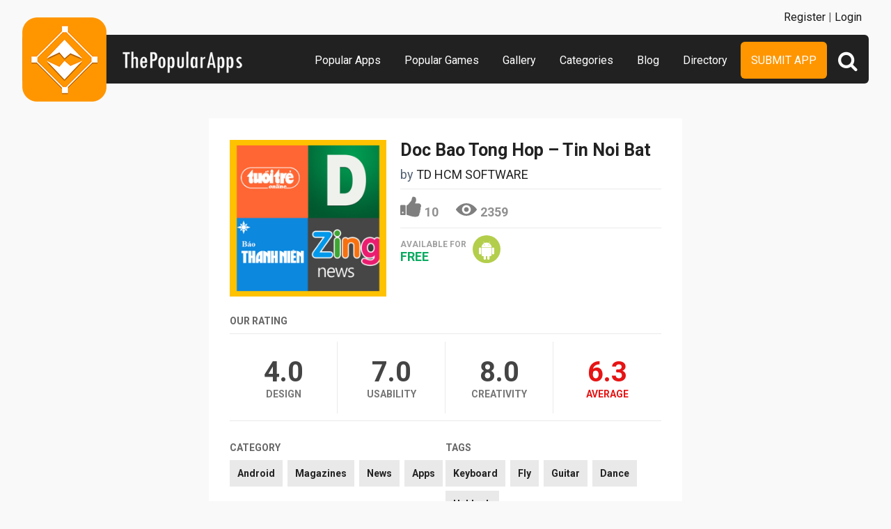

--- FILE ---
content_type: text/html; charset=UTF-8
request_url: https://www.thepopularapps.com/apps/doc-bao-tong-hop-8211-tin-noi-bat
body_size: 4444
content:
<!DOCTYPE HTML>
<html>
<head>
<meta http-equiv="Content-Type" content="text/html; charset=UTF-8">
<meta name="viewport" content="width=device-width, initial-scale=1, maximum-scale=1.0, user-scalable=no">
<title>Doc Bao Tong Hop &#8211; Tin Noi Bat</title>

<meta name="keywords" content="Doc Bao Tong Hop &#8211; Tin Noi Bat,Android,Magazines,News,Apps,Keyboard,Fly,Guitar,Dance,Unblock">
<meta name="title" content="Doc Bao Tong Hop &#8211; Tin Noi Bat">
<meta name="description" content="Doc Bao Tong Hop - Tin Noi Bat bao online tong hop lÃ  Æ°ng dung Ä‘á»c bÃ¡o hoÃ n toÃ n miá»…n phÃ­ Ä‘Æ°á»£c tá»•ng h�">

<meta property="og:url"                content="https://www.thepopularapps.com/apps/doc-bao-tong-hop-8211-tin-noi-bat" />
<meta property="og:title"              content="Doc Bao Tong Hop &#8211; Tin Noi Bat" />
<meta property="og:description"        content="Doc Bao Tong Hop - Tin Noi Bat bao online tong hop lÃ  Æ°ng dung Ä‘á»c bÃ¡o hoÃ n toÃ n miá»…n phÃ­ Ä‘Æ°á»£c tá»•ng h�" />
<meta property="og:image"              content="https://www.thepopularapps.com/application/upload/Apps/2016/02/doc-bao-tong-hop-8211-tin-noi-bat-2.png" />

<meta name="twitter:card" content="summary_large_image"/>
<meta name="twitter:description" content="Doc Bao Tong Hop - Tin Noi Bat bao online tong hop lÃ  Æ°ng dung Ä‘á»c bÃ¡o hoÃ n toÃ n miá»…n phÃ­ Ä‘Æ°á»£c tá»•ng h�"/>
<meta name="twitter:title" content="Doc Bao Tong Hop &#8211; Tin Noi Bat"/>
<meta name="twitter:site" content="@ThePopularApps"/>
<meta name="twitter:domain" content="ThePopularAppss"/>
<meta name="twitter:creator" content="@ThePopularApps"/>
<meta name="twitter:image:src" content="https://www.thepopularapps.com/application/upload/Apps/2016/02/doc-bao-tong-hop-8211-tin-noi-bat-2.png" />

<link rel="canonical" href="https://www.thepopularapps.com/apps/doc-bao-tong-hop-8211-tin-noi-bat" />
<link rel="icon" href="favicon.ico" type="image/x-icon" />
<link rel="shortcut icon" href="https://www.thepopularapps.com/application/assets/public/images/fevicon.ico" type="image/x-icon" />
<script src="https://cdn.onesignal.com/sdks/OneSignalSDK.js" async='async'></script>
  <script>
    var OneSignal = window.OneSignal || [];
    OneSignal.push(["init", {
      appId: "8b66a846-a1fe-4016-ad20-e5570d83cd1a",
      autoRegister: true, /* Set to true to automatically prompt visitors */
      subdomainName: 'https://thepopularapps.onesignal.com',   
      notifyButton: {
          enable: true /* Set to false to hide */
      }
    }]);
  </script>
<script>
	var base_url="https://www.thepopularapps.com/";
	var IsLogin="";
	var redirect_url;
</script>
<script type='text/javascript' src='https://www.thepopularapps.com/application/assets/public/js/jquery-1.11.1.js'></script>
<script type='text/javascript' src='https://www.thepopularapps.com/application/assets/public/js/jquery.reveal.js'></script>
<script type='text/javascript' src='https://www.thepopularapps.com/application/assets/public/js/google.js'></script>
<script type='text/javascript' src='https://www.thepopularapps.com/application/assets/public/js/header_general.js'></script>
<script type='text/javascript' src='https://www.thepopularapps.com/application/assets/public/js/LazyLoad.js'></script>
<script type='text/javascript' src='https://www.thepopularapps.com/application/assets/public/js/slick.js'></script>
<link type='text/css' rel='stylesheet' href='https://www.thepopularapps.com/application/assets/public/css/style.css' />
<link type='text/css' rel='stylesheet' href='https://www.thepopularapps.com/application/assets/public/css/font-awesome.min.css' />

<script>
  (function(i,s,o,g,r,a,m){i['GoogleAnalyticsObject']=r;i[r]=i[r]||function(){(i[r].q=i[r].q||[]).push(arguments)},i[r].l=1*new Date();a=s.createElement(o),m=s.getElementsByTagName(o)[0];a.async=1;a.src=g;m.parentNode.insertBefore(a,m)})(window,document,'script','//www.google-analytics.com/analytics.js','ga');
  ga('create', 'UA-57082560-1', 'auto');
  ga('send', 'pageview');
</script>
<body>
<div id="login" class="reveal-modal">
  <h1>Login</h1>
  <div class="login-form">
  	<form action="javascript:;" name="login_form" id="login_form" method="post">
  	<div class="field prepend-icon state-success" for="EmailAddress">
    <input name="EmailAddress" id="EmailAddress" type="text" placeholder="E-mail or username" class="form-input gui-input">
   </div>
   <div class="field prepend-icon state-success" for="Password">
    <input name="Password" type="password" id="Password" placeholder="Password" class="form-input gui-input">
   </div>
   <div class="LoginError"></div>
    <input name="Login" type="submit" value="Login" id="Login" class="btn blue block">
    <div class="row MT10">
      <div class="left">
        <!--<input name="" type="checkbox" value="">
        Remember me-->
        </div>
      <div class="right"><a href="https://www.thepopularapps.com/forgot-password" class="red-text underline">Forgot Password?</a></div>
    </div>
    </form>
  </div>
<!--  <div class="or-line"><span>or</span></div>
  <div class="row login-with">

    <div class="col-6" style="margin-left: 80px;"><a href="javascript:;" onclick="googleLogin();"  class="g-plus btn" ><i class="fa fa-google-plus"></i> Login with Google</a></div>
  </div>-->
  <div class="register">Not a member yet? <a href="https://www.thepopularapps.com/register" class="blue-text">Register now</a></div> <a class="close-reveal-modal">&#215;</a> </div>
  
<a href="javascript:;" class="nav-btn sb-toggle-right"><i class="fa fa-bars"></i></a>

<div class="site-container sb-slidebar">
  <div class="header">
  	
    <div class="logo"><a href="https://www.thepopularapps.com/"><img src="https://www.thepopularapps.com/application/assets/public/images/thepopularapps.png" alt="The Popular Apps" title="The Popular Apps"></a></div>
    <div class="search">
  	<form action="https://www.thepopularapps.com/search" method="post" >
    <input name="Search" id="SeachHeader" type="text" placeholder="Search..." value="" class="form-input">
    <div class="search-icon btn green left">
    	<i class="fa fa-search"></i>
    	<div class="close"><span></span><span></span></div>
    </div>
    </form>
  </div>
    <div class="nav">
    <ul>

    <li><a href="https://www.thepopularapps.com/popular-apps" >Popular Apps</a></li>
    <li><a href="https://www.thepopularapps.com/popular-games" >Popular Games</a></li>
    <li><a href="https://www.thepopularapps.com/apps-gallery" >Gallery</a></li>
    <li><a href="https://www.thepopularapps.com/categories" >Categories</a></li>
    <li><a href="https://www.thepopularapps.com/blog" >Blog</a></li>
    <li><a href="https://www.thepopularapps.com/directory" >Directory</a></li>
    <li class="submit-app-btn"><a href="https://www.thepopularapps.com/submit-app" >Submit App</a></li>
  </ul>
  <div class="register">
  	    <span><a href="https://www.thepopularapps.com/register">Register</a> | <a href="javascript:;"  data-reveal-id="login">Login</a></span> 
        </div>
    
    </div>
    
  </div>
<div class="site-main">
  

<script type='text/javascript' src='https://www.thepopularapps.com/application/assets/public/js/jquery.fancybox.js'></script>
<script type='text/javascript' src='https://www.thepopularapps.com/application/assets/public/js/circle-progress.js'></script>
<link type='text/css' rel='stylesheet' href='https://www.thepopularapps.com/application/assets/public/css/jquery.fancybox.css' />
<script id="dsq-count-scr" src="//thepopularapps.disqus.com/count.js" async></script>
<script>
$(document).ready(function(){



	$('.fancybox').fancybox();
});
</script>
<div class="app-details" style="padding-top:1px;">
	<div class="light-bg">
    	<div class="container">
        	<div class="row">
        <div class="col-12">
        	<div class="app-icon">
        	

        	<img alt="Doc Bao Tong Hop &#8211; Tin Noi Bat"  class="lazy" src="https://www.thepopularapps.com/application/assets/public/images/image-loading.gif" data-original="https://www.thepopularapps.com/application/upload/Apps/2016/02/doc-bao-tong-hop-8211-tin-noi-bat-2.png"> </div>
          <div class="app-content">
            <h2>Doc Bao Tong Hop &#8211; Tin Noi Bat</h2>
            <h3>by <span>
            	          	TD HCM SOFTWARE          	           </span></h3>
           <div class="app-fot">
	            	<div class="like-count">
	            		               		<a href="javascript:;" AppID="1846" class="Liked" Count="10">10</a>
	                	                </div>
	            	<div class="view-count">2359</div>
         	 </div>

            <div class="store-link">
            <div class="available-for">
            	Available for
            				  				   <div class="price free">Free</div>
								            </div>
            	<a rel="nofollow" href="https://play.google.com/store/apps/details?id=com.c.bo.tng.hptin.ni.bt" class="play-store" target="_blank"><i class="fa fa-android"></i></a>            </div>
          	
          </div>
        </div>
        </div>


      </div>
        </div>


    <div class="row">
        <div class="col-12">
        <div class="rating">
            <h2>Our Rating</h2>
            	<div class="design"><span><b>4.0</b></span>Design </div>
                <div class="usability"><span><b>7.0</b></span>Usability </div>
                <div class="creativity"><span><b>8.0</b></span>Creativity </div>
                <div class="average"><span><b>6.3</b></span>Average </div>

            </div>
            </div>
            </div>
    <div class="row">
        	<div class="row cat-list">
        <div class="col-6">
          <h5>Category</h5>
          <div class="whitebg">
          					  		<a href="https://www.thepopularapps.com/apps-type/android">Android</a>
			 				  		<a href="https://www.thepopularapps.com/apps-type/magazines">Magazines</a>
			 				  		<a href="https://www.thepopularapps.com/apps-type/news">News</a>
			 				  		<a href="https://www.thepopularapps.com/apps-type/apps">Apps</a>
			           </div>
        </div>
        <div class="col-6">
          <h5>TAGS</h5>
          <div class="whitebg">
          					  		<a href="https://www.thepopularapps.com/tag/keyboard">Keyboard</a>
			 				  		<a href="https://www.thepopularapps.com/tag/fly">Fly</a>
			 				  		<a href="https://www.thepopularapps.com/tag/guitar">Guitar</a>
			 				  		<a href="https://www.thepopularapps.com/tag/dance">Dance</a>
			 				  		<a href="https://www.thepopularapps.com/tag/unblock">Unblock</a>
			           </div>
        </div>
      </div>
        </div>
        <div class="app-slider-area" style="background:#6c7d7e">
         <div class="app-slider">
        				 <div><a class="fancybox" href="https://www.thepopularapps.com/application/upload/Apps/2016/02/doc-bao-tong-hop-8211-tin-noi-bat-169.png" data-fancybox-group="gallery" ><img alt="Doc Bao Tong Hop &#8211; Tin Noi Bat" class="lazy" src="https://www.thepopularapps.com/application/assets/public/images/image-loading.gif" data-original="https://www.thepopularapps.com/application/upload/Apps/2016/02/doc-bao-tong-hop-8211-tin-noi-bat-169.png"></a></div>
							 <div><a class="fancybox" href="https://www.thepopularapps.com/application/upload/Apps/2016/02/doc-bao-tong-hop-8211-tin-noi-bat-199.png" data-fancybox-group="gallery" ><img alt="Doc Bao Tong Hop &#8211; Tin Noi Bat" class="lazy" src="https://www.thepopularapps.com/application/assets/public/images/image-loading.gif" data-original="https://www.thepopularapps.com/application/upload/Apps/2016/02/doc-bao-tong-hop-8211-tin-noi-bat-199.png"></a></div>
							 <div><a class="fancybox" href="https://www.thepopularapps.com/application/upload/Apps/2016/02/doc-bao-tong-hop-8211-tin-noi-bat-156.png" data-fancybox-group="gallery" ><img alt="Doc Bao Tong Hop &#8211; Tin Noi Bat" class="lazy" src="https://www.thepopularapps.com/application/assets/public/images/image-loading.gif" data-original="https://www.thepopularapps.com/application/upload/Apps/2016/02/doc-bao-tong-hop-8211-tin-noi-bat-156.png"></a></div>
							 <div><a class="fancybox" href="https://www.thepopularapps.com/application/upload/Apps/2016/02/doc-bao-tong-hop-8211-tin-noi-bat-127.png" data-fancybox-group="gallery" ><img alt="Doc Bao Tong Hop &#8211; Tin Noi Bat" class="lazy" src="https://www.thepopularapps.com/application/assets/public/images/image-loading.gif" data-original="https://www.thepopularapps.com/application/upload/Apps/2016/02/doc-bao-tong-hop-8211-tin-noi-bat-127.png"></a></div>
			        </div>
         </div>

   <div class="container">
      <div class="app-details-dec">
        <h6>Description</h6>
         Doc Bao Tong Hop - Tin Noi Bat bao online tong hop lÃ  Æ°ng dung Ä‘á»c bÃ¡o hoÃ n toÃ n miá»…n phÃ­ Ä‘Æ°á»£c tá»•ng há»£p ná»™i dung tá»« google, bao moi, bao net, vnexpress, 24h.com.vn, dantri, kenh14, thanh nien, vietnamnet, ......
- Ná»™i dung Ä‘Æ°á»£c phÃ¢n theo trang bÃ¡o (vnexpress, 24h.com.vn, dantri, kenh14, thanh nien, vietnamnet, soha.....) 
TÃ­nh nÄƒng ná»•i báº­t :
â˜… á»¨ng dá»¥ng cá»±c Ä‘á»c bÃ¡o tá»•ng há»£p cá»±c ká»³ nháº¹, Ä‘áº¹p vÃ  hoÃ n toÃ n miá»…n phÃ­
â˜… BÃ¡o viá»‡t Ä‘á»c bÃ¡o tá»•ng há»£p tá»‘c Ä‘á»™ nhanh nháº¥t, kháº£ nÄƒng cáº­p nháº­t thÃ´ng tin nhanh chÃ³ng
â˜… Giao diá»‡n Ä‘áº¹p.
â˜…	liÃªn tá»¥c cáº­p nháº­t nhá»¯ng tin tá»« vnexpress, 24h.com.vn, dantri, kenh14, thanh nien, vietnamnet, afamily, soha....
â˜… TÃ­nh nÄƒng vuá»‘t chuyá»ƒn bÃ i Ä‘á»c, tiá»‡n dá»¥ng 
â˜…	á»¨ng dá»¥ng nháº¹, thao tÃ¡c mÆ°á»£t, vuá»‘t Ä‘á»ƒ chuyá»ƒn bÃ i Ä‘á»c dá»… dÃ ng      <div id="disqus_thread"></div>
<script>
    /**
     *  RECOMMENDED CONFIGURATION VARIABLES: EDIT AND UNCOMMENT THE SECTION BELOW TO INSERT DYNAMIC VALUES FROM YOUR PLATFORM OR CMS.
     *  LEARN WHY DEFINING THESE VARIABLES IS IMPORTANT: https://disqus.com/admin/universalcode/#configuration-variables
     */
    /*
    var disqus_config = function () {
        this.page.url = PAGE_URL;  // Replace PAGE_URL with your page's canonical URL variable
        this.page.identifier = PAGE_IDENTIFIER; // Replace PAGE_IDENTIFIER with your page's unique identifier variable
    };
    */
    (function() {  // DON'T EDIT BELOW THIS LINE
        var d = document, s = d.createElement('script');

        s.src = '//thepopularapps.disqus.com/embed.js';

        s.setAttribute('data-timestamp', +new Date());
        (d.head || d.body).appendChild(s);
    })();
</script>
<noscript>Please enable JavaScript to view the <a href="https://disqus.com/?ref_noscript" rel="nofollow">comments powered by Disqus.</a></noscript>
      </div>

    </div>
  </div>

<div class="footer">
    <div class="container">
      <div class="row">
        <div class="col-12">
        	 <a href="https://www.thepopularapps.com/contact-us">Contact Us</a>|<a href="https://www.thepopularapps.com/Blog">Blog</a>|<a href="https://www.thepopularapps.com/certificate">Certificate</a> | <a href="https://www.thepopularapps.com/terms-condition">Terms & Conditions</a> | <a href="http://eepurl.com/bkJci1">Newsletter Sign Up</a> | All rights reserved &copy; 2026 ThePopularApps.com
        </div>
        <div class="col-12">
        <div class="social"><a href="https://www.facebook.com/thepopularapps" target="_blank" title="Facebook" class="facebook"><i class="fa fa-facebook"></i></a> <a href="https://twitter.com/thepopularapps" target="_blank" title="Twitter" class="twitter"><i class="fa fa-twitter"></i></a> <a href="https://pinterest.com/thepopularapps" target="_blank" title="Pinterest" class="pinterest"><i class="fa fa-pinterest-p"></i></a> <a href="http://feeds.feedburner.com/thepopularapps" target="_blank" title="Rss" class="rss"><i class="fa fa-rss"></i></a>  </div>
        </div>
      </div>
    </div>
  </div>
</div>
</div>

 <script type='text/javascript' src='https://www.thepopularapps.com/application/assets/admin/js/admin-tools/admin-forms/js/jquery.validate.min.js'></script>
<script type='text/javascript' src='https://www.thepopularapps.com/application/assets/public/js/footer_general.js'></script>
<script type="text/javascript">
    $(document).ready(function(){
      $('.app-slider').slick({
		  slidesToShow: 2,
		  slidesToScroll: 1,
		  autoplay: true,
       infinite: false,
  		  autoplaySpeed: 2000
		});
		$(".search-icon").click(function(){
			$(this).toggleClass("open");
			$(".form-input").toggleClass("open");

       $(".sb-slidebar").removeClass( "open" );
     $(".sb-toggle-right").removeClass( "open" );

		});
    });
  </script>
<script defer src="https://static.cloudflareinsights.com/beacon.min.js/vcd15cbe7772f49c399c6a5babf22c1241717689176015" integrity="sha512-ZpsOmlRQV6y907TI0dKBHq9Md29nnaEIPlkf84rnaERnq6zvWvPUqr2ft8M1aS28oN72PdrCzSjY4U6VaAw1EQ==" data-cf-beacon='{"version":"2024.11.0","token":"2c7549e91ff24479b9af72edc6a767da","r":1,"server_timing":{"name":{"cfCacheStatus":true,"cfEdge":true,"cfExtPri":true,"cfL4":true,"cfOrigin":true,"cfSpeedBrain":true},"location_startswith":null}}' crossorigin="anonymous"></script>
</body>
</html>


<script>
$("img.lazy").lazyload();
</script>


--- FILE ---
content_type: text/html
request_url: https://content.googleapis.com/static/proxy.html?usegapi=1&jsh=m%3B%2F_%2Fscs%2Fabc-static%2F_%2Fjs%2Fk%3Dgapi.lb.en.2kN9-TZiXrM.O%2Fd%3D1%2Frs%3DAHpOoo_B4hu0FeWRuWHfxnZ3V0WubwN7Qw%2Fm%3D__features__
body_size: -187
content:
<!DOCTYPE html>
<html>
<head>
<title></title>
<meta http-equiv="X-UA-Compatible" content="IE=edge" />
<script nonce="zhjEw8U_4afsGEYCG_y0ug">
  window['startup'] = function() {
    googleapis.server.init();
  };
</script>
<script src="https://apis.google.com/js/googleapis.proxy.js?onload=startup" async defer nonce="zhjEw8U_4afsGEYCG_y0ug"></script>
</head>
<body>
</body>
</html>
